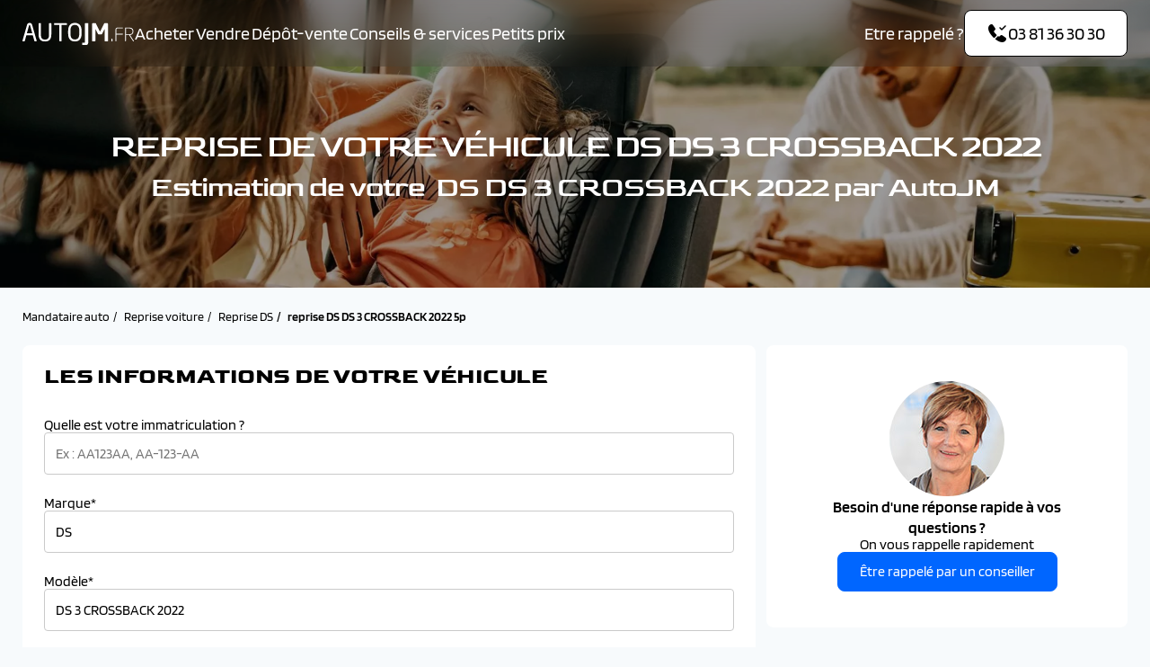

--- FILE ---
content_type: text/html; charset=UTF-8
request_url: https://www.autojm.fr/reprise-gamme/ds-ds-3-crossback-2022-5p
body_size: 7359
content:
<!DOCTYPE html>
<html lang="fr">
	<head>
		<meta charset="UTF-8">
		<meta name="viewport" content="width=device-width, initial-scale=1.0">
		<meta name="google-site-verification" content="5fBiE6B2gqSGZRn8U0VlOkM7oMJmG36siWosfI5FqGM"/>
		<meta name="facebook-domain-verification" content="2rwzgyswnlpu1qaqs2nueou38i2k4t"/>
		<title>
																						Reprise DS DS 3 CROSSBACK 2022 5p : Rachat DS 3 CROSSBACK 2022 d&#039;occasion | AutoJM
									</title>
					<meta name="page-category" content="Reprise"/>
		
									<meta name="description" content="Reprise de votre DS DS 3 CROSSBACK 2022 5p  d&#039;occasion avec le mandataire AutoJM ✔️ Rachat DS 3 CROSSBACK 2022✔️ Garantie Constructeur ✔️ Jusqu&#039;à 36 mois d&#039;extension de garantie."/>
														<meta name="keywords" content=""/>
																		<link rel="canonical" href="https://www.autojm.fr/reprise-gamme/ds-ds-3-crossback-2022-5p"/>
							
	<script nonce="m+M0f4GaPb5j++GG0QEh6g==">
		window.dataLayer = window.dataLayer || [];
		window.dataLayer.push({'gtm.start': new Date().getTime(), event: 'gtm.js'});
	</script>
	<script type="text/javascript" src="https://djkpzr.autojm.fr/csslarhv.js" async nonce="m+M0f4GaPb5j++GG0QEh6g=="></script>
					<link rel="stylesheet" href="/build/base-2024.80eb1eb4.css">
							<link rel="stylesheet" href="/build/reprise-2024.8f8a4740.css">
		</head>
	<body>
				<header class="header header-bg-transparent">
	<div class="wrapper">
		<div class="header__content">
			<div class="header__content-left">
				<a href="/" class="logo" aria-label="AutoJM"></a>
				<nav class="menu">
	<div class="menu_head">
		<div class="menu_head-title font_h1">Menu</div>
		<button class="menu_head-close" aria-label="Fermer"></button>
	</div>
	<div class="menu_action-back" style="display:none">
		<a>Retourner au menu principal</a>
	</div>
	<div class="menu_body">
											<ul	 class="menu__list">
																			
													

		<li	 class="js-triggermenuheader first menu__list__item wsm">						<p>
		<a href="/recherche" 	 class="">

									Acheter
	
					</a>
	</p>
														
	<ul 	 class="menu_level_1 submenu__list">
					<li class="submenu__list__item ">							<p>
		<a href="https://www.autojm.fr/location/recherche?sort=asc_loa&amp;search=&amp;financeable=1" 	 class="">

									Leasing
	
					</a>
	</p>
							</li>
					<li class="submenu__list__item wsm">							<p	 class="">
		<span>			Par catégorie
	</span>
	</p>
										
	<ul 	 class="row menu_level_2 submenu__list">
					<li class="submenu__list__item">							<p>
		<a href="/mandataire-carrosserie-citadine" 	>

									Citadine
	
					</a>
	</p>

			</li>
					<li class="submenu__list__item">							<p>
		<a href="/mandataire-carrosserie-berline" 	>

									Berline
	
					</a>
	</p>

			</li>
					<li class="submenu__list__item">							<p>
		<a href="/mandataire-carrosserie-break" 	>

									Break
	
					</a>
	</p>

			</li>
					<li class="submenu__list__item">							<p>
		<a href="/mandataire-carrosserie-crossover-suv" 	>

									Crossover / SUV
	
					</a>
	</p>

			</li>
					<li class="submenu__list__item">							<p>
		<a href="/mandataire-carrosserie-utilitaire" 	>

									Utilitaire
	
					</a>
	</p>

			</li>
					<li class="submenu__list__item">							<p>
		<a href="/mandataire-carrosserie-combi" 	>

									Combi
	
					</a>
	</p>

			</li>
			</ul>

							</li>
					<li class="submenu__list__item wsm">							<p	 class="">
		<span>			Par marque
	</span>
	</p>
										
	<ul 	 class="brand  menu_level_2 submenu__list">
					<li class="submenu__list__item">							<p>
		<a href="/mandataire-voitures-neuves-peugeot" 	 class="item">

									PEUGEOT
	
					</a>
	</p>

			</li>
					<li class="submenu__list__item">							<p>
		<a href="/mandataire-voitures-neuves-renault" 	 class="item">

									RENAULT
	
					</a>
	</p>

			</li>
					<li class="submenu__list__item">							<p>
		<a href="/mandataire-voitures-neuves-citroen" 	 class="item">

									CITROEN
	
					</a>
	</p>

			</li>
					<li class="submenu__list__item">							<p>
		<a href="/mandataire-voitures-neuves-alfa-romeo" 	 class="item">

									ALFA ROMEO
	
					</a>
	</p>

			</li>
					<li class="submenu__list__item">							<p>
		<a href="/mandataire-voitures-neuves-audi" 	 class="item">

									AUDI
	
					</a>
	</p>

			</li>
					<li class="submenu__list__item">							<p>
		<a href="/mandataire-voitures-neuves-ds" 	 class="item">

									DS
	
					</a>
	</p>

			</li>
					<li class="submenu__list__item">							<p>
		<a href="/mandataire-voitures-neuves-fiat" 	 class="item">

									FIAT
	
					</a>
	</p>

			</li>
					<li class="submenu__list__item">							<p>
		<a href="/mandataire-voitures-neuves-ford" 	 class="item">

									FORD
	
					</a>
	</p>

			</li>
					<li class="submenu__list__item">							<p>
		<a href="/mandataire-voitures-neuves-hyundai" 	 class="item">

									HYUNDAI
	
					</a>
	</p>

			</li>
					<li class="submenu__list__item">							<p>
		<a href="/mandataire-voitures-neuves-kia" 	 class="item">

									KIA
	
					</a>
	</p>

			</li>
					<li class="submenu__list__item">							<p>
		<a href="/mandataire-voitures-neuves-opel" 	 class="item">

									OPEL
	
					</a>
	</p>

			</li>
					<li class="submenu__list__item">							<p>
		<a href="/mandataire-voitures-neuves-nissan" 	 class="item">

									NISSAN
	
					</a>
	</p>

			</li>
					<li class="submenu__list__item">							<p>
		<a href="/mandataire-voitures-neuves-volkswagen" 	 class="item">

									VOLKSWAGEN
	
					</a>
	</p>

			</li>
					<li class="submenu__list__item">							<p>
		<a href="/mandataire-voitures-neuves-volvo" 	 class="item">

									VOLVO
	
					</a>
	</p>

			</li>
					<li class="submenu__list__item">							<p>
		<a href="/mandataire-voitures-neuves-bmw" 	 class="item">

									BMW
	
					</a>
	</p>

			</li>
					<li class="submenu__list__item">							<p>
		<a href="/mandataire-voitures-neuves-skoda" 	 class="item">

									SKODA
	
					</a>
	</p>

			</li>
					<li class="submenu__list__item">							<p>
		<a href="/mandataire-voitures-neuves-cupra" 	 class="item">

									CUPRA
	
					</a>
	</p>

			</li>
			</ul>

							</li>
			</ul>

					</li>
	

											
								

		<li	 class=" menu__list__item">						<p>
		<a href="/reprise-auto" 	 class="">

									Vendre
	
					</a>
	</p>
														
					</li>
	

											
								

		<li	 class=" menu__list__item">						<p>
		<a href="/depot-vente" 	 class="">

									Dépôt-vente
	
					</a>
	</p>
														
					</li>
	

											
													

		<li	 class=" menu__list__item wsm">						<p>
		<a href="/services" 	 class="">

									Conseils &amp; services
	
					</a>
	</p>
														
	<ul 	 class="notWsm  menu_level_1 submenu__list">
					<li class="submenu__list__item ">							<p>
		<a href="/services" 	 class="">

									Services
	
					</a>
	</p>
							</li>
					<li class="submenu__list__item ">							<p>
		<a href="/articles-conseils" 	 class="">

									Conseils
	
					</a>
	</p>
							</li>
					<li class="submenu__list__item ">							<p>
		<a href="https://www.autojm.fr/blog" 	 class="" target="_blank">

									Actualités auto
	
					</a>
	</p>
							</li>
			</ul>

					</li>
	

											
								

		<li	 class="last menu__list__item">						<p>
		<a href="/petit-prix" 	 class="">

									Petits prix
	
					</a>
	</p>
														
					</li>
	

						
		</ul>
	
		<ul class="menu_ask-us">
			<li class="ask-us__text">Une question ?</li>
			<li class="ask-us__cta">
				<a href="tel:+33381363030" class="btn btn-blue call-cta">
					<i class="icon icon-size-24 icon-call-received"></i>
					<i class="icon icon-size-24 icon-call-received-white"></i>
					03&nbsp;81&nbsp;36&nbsp;30&nbsp;30
				</a>
			</li>
		</ul>
	</div>
</nav>
			</div>
			<div class="header__content-icons">
				<div class="header__content-left__mobile">
					<a href="tel:+33381363030" class="call-cta">
						<i class="icon icon-size-24 icon-call-received"></i>
					</a>
				</div>
				<div class="header__content-right">
					<ul class="ask-us">
						<li class="ask-us__text" data-toggle="modal" data-target="#modal-cb">Etre rappelé ?</li>
						<li class="ask-us__cta">
							<a class="btn header-action" data-toggle="modal" data-target="#modal-cb">
								<i class="icon icon-size-24 icon-call-received"></i>
								<i class="icon icon-size-24 icon-call-received-white"></i>
								03&nbsp;81&nbsp;36&nbsp;30&nbsp;30
							</a>
						</li>
					</ul>
					<button class="menu-button-container menu-cta">
						<div class="menu-button"></div>
					</label>
				</div>
			</div>
		</div>
	</div>
</header>
		
					<div class="banner-hero">
						
	<picture class="bg-img">
					<source srcset="https://medias.autojm.fr/media/cache/resolve/b/media/cms_page_responsive/0040/41/banner-autojm-2024-jpeg_bab387c58ff8478795b60b755d267140836c13f0.jpeg?p=banner_phone" media="(max-width: 576px)">
					<source srcset="https://medias.autojm.fr/media/cache/resolve/b/media/cms_page_responsive/0040/41/banner-autojm-2024-jpeg_bab387c58ff8478795b60b755d267140836c13f0.jpeg?p=banner_landscape_phone" media="(max-width: 768px)">
					<source srcset="https://medias.autojm.fr/media/cache/resolve/b/media/cms_page_responsive/0040/41/banner-autojm-2024-jpeg_bab387c58ff8478795b60b755d267140836c13f0.jpeg?p=banner_tablet" media="(max-width: 992px)">
					<source srcset="https://medias.autojm.fr/media/cache/resolve/b/media/cms_page_responsive/0040/41/banner-autojm-2024-jpeg_bab387c58ff8478795b60b755d267140836c13f0.jpeg?p=banner_small_desktop" media="(max-width: 1230px)">
					<source srcset="https://medias.autojm.fr/media/cache/resolve/b/media/cms_page_responsive/0040/41/banner-autojm-2024-jpeg_bab387c58ff8478795b60b755d267140836c13f0.jpeg?p=banner_desktop" media="(max-width: 1920px)">
		
				<img src="https://medias.autojm.fr/media/cache/resolve/b/media/cms_page_responsive/0040/41/banner-autojm-2024-jpeg_bab387c58ff8478795b60b755d267140836c13f0.jpeg?p=banner_desktop" alt="" fetchpriority=high>
	</picture>
				<div class="wrapper">
			<div class="banner-hero__content">
				<div class="banner-hero__content-titles color-white text-center">
											<h1><span class="banner_h1">Reprise de votre v&eacute;hicule&nbsp;DS&nbsp;DS 3 CROSSBACK 2022</span></h1>
									</div>

									<div class="banner-hero__content-tdescription color-white text-center">
						<h2><span class="banner_h2">Estimation de votre&nbsp;&nbsp;DS&nbsp;DS 3 CROSSBACK 2022 par AutoJM</span></h2>
					</div>
							</div>
		</div>
	</div>
	
			<div class="wrapper">
			
<ol class="breadcrumb" vocab="https://schema.org/" typeof="BreadcrumbList">
			<li property="itemListElement" typeof="ListItem">
			
							<a property="item" typeof="WebPage" href="/">
					<span property="name">Mandataire auto</span>
				</a>
						<meta property="position" content="1"/>
		</li>
			<li property="itemListElement" typeof="ListItem">
			
							<a property="item" typeof="WebPage" href="/reprise-auto">
					<span property="name">Reprise voiture</span>
				</a>
						<meta property="position" content="2"/>
		</li>
			<li property="itemListElement" typeof="ListItem">
										
							<a property="item" typeof="WebPage" href="/reprise-marque-ds">
					<span property="name">Reprise DS</span>
				</a>
						<meta property="position" content="3"/>
		</li>
			<li property="itemListElement" typeof="ListItem">
			
							<span property="item" typeof="WebPage">
					<span property="name">reprise DS DS 3 CROSSBACK 2022 5p</span>
				</span>
						<meta property="position" content="4"/>
		</li>
	</ol>

<div class="breadcrumb-mobile">
	<i class="icon icon-size-24 icon-arrow-square-left"></i>
	<a href="/reprise-marque-ds">Retourner à la page précédente</a>
</div>
		</div>
	
		<div class="wrapper">
		<div class="reprise-container">
			<div class="card-flex-24 reprise_iframe">
					<form name="reprise_step1_form" method="post" action="/reprise-gamme/ds-ds-3-crossback-2022-5p" class="reprise__form mt-4">
	
			<div>
	<p class="f-h3-b title">Les informations de votre véhicule</p>

	<div class="splide__track">
		<ul class="splide__list">
			<li class="form-step splide__slide" data-step="1">
				    <div class="form_group">
        <label for="reprise_step1_form_immatriculation">Quelle est votre immatriculation ?</label>
        <input type="text" id="reprise_step1_form_immatriculation" name="reprise_step1_form[immatriculation]" placeholder="Ex : AA123AA, AA-123-AA" class="field__text border" />
        
    </div>

				    <div class="form_group">
        <label for="reprise_step1_form_brand">Marque*</label>
        <input type="text" id="reprise_step1_form_brand" name="reprise_step1_form[brand]" placeholder="Ex: Renault" class="field__text border" value="DS" />
        
    </div>

				    <div class="form_group">
        <label for="reprise_step1_form_model">Modèle*</label>
        <input type="text" id="reprise_step1_form_model" name="reprise_step1_form[model]" placeholder="Ex: Scenic" class="field__text border" value="DS 3 CROSSBACK 2022" />
        
    </div>

			</li>

			<li class="form-step splide__slide" data-step="4">
				    <div class="form_group">
        <label for="reprise_step1_form_firstRegistration" class="required">1ère Immatriculation*</label>
        <input type="text" id="reprise_step1_form_firstRegistration" name="reprise_step1_form[firstRegistration]" required="required" class="field__text border js-mask-registration" placeholder="mm/aaaa" />
        
    </div>

			</li>

			<li class="form-step splide__slide" data-step="7">
				    <div class="form_group">
        <label for="reprise_step1_form_kilometers" class="required">Kilométrage*</label>
        <input type="number" id="reprise_step1_form_kilometers" name="reprise_step1_form[kilometers]" required="required" placeholder="Ex: 85000" class="field__text border" />
        
    </div>

			</li>

			<li class="form-step splide__slide" data-step="2">
				    <div class="form_group">
        <label for="reprise_step1_form_finition">Finition</label>
        <input type="text" id="reprise_step1_form_finition" name="reprise_step1_form[finition]" placeholder="Ex: Active, Intens" class="field__text border" />
        
    </div>

			</li>

			<li class="form-step splide__slide" data-step="3">
				    <div class="form_group">
        <label for="reprise_step1_form_motorization" class="required">Motorisation*</label>
        <input type="text" id="reprise_step1_form_motorization" name="reprise_step1_form[motorization]" required="required" placeholder="Ex: 1.4l dci 110" class="field__text border" />
        
    </div>

			</li>

			<li class="form-step splide__slide" data-step="5">
				    <div class="form_group">
        <label for="reprise_step1_form_energy" class="required">Carburant*</label>
        <select id="reprise_step1_form_energy" name="reprise_step1_form[energy]" required="required" class="field__text border"><option value="" selected="selected">Sélectionner</option><option value="Essence">Essence</option><option value="Diesel">Diesel</option><option value="Electrique">Electrique</option><option value="Hybride">Hybride</option><option value="Autre">Autre</option></select>
        
    </div>

			</li>

			<li class="form-step splide__slide" data-step="6">
				    <div class="form_group">
        <label for="reprise_step1_form_transmission" class="required">Boîte de vitesse*</label>
        <select id="reprise_step1_form_transmission" name="reprise_step1_form[transmission]" required="required" class="field__text border"><option value="" selected="selected">Sélectionner</option><option value="Automatique">Automatique</option><option value="Manuelle">Manuelle</option></select>
        
    </div>

			</li>

			<li class="form-step splide__slide" data-step="6">
				    <div class="form_group">
        <label for="reprise_step1_form_color" class="required">Couleur*</label>
        <select id="reprise_step1_form_color" name="reprise_step1_form[color]" required="required" class="field__text border"><option value="" selected="selected">Sélectionner</option><option value="noir">Noir</option><option value="rouge">Rouge</option><option value="gris">Gris</option><option value="blanc">Blanc</option><option value="bleu">Bleu</option><option value="beige">Beige</option><option value="violet">Violet</option><option value="vert">Vert</option><option value="jaune">Jaune</option><option value="orange">Orange</option><option value="autre">Autre couleur</option></select>
        
    </div>

			</li>
		</ul>

		<p class="notice">
			*Champs obligatoires
		</p>
	</div>
</div>
	
	<div class="form-step__cta">
			<button type="submit"  class="btn btn-text"  name="flow_reprise_transition"  value="reset"  formnovalidate="formnovalidate" >Recommencer</button>
	<button type="submit"  class="btn btn-blue"  value="next" >Suivant</button>
	</div>

	<input type="hidden" id="reprise_step1_form_flow_reprise_instance" name="flow_reprise_instance" value="yat59L06Ve" /><input type="hidden" id="reprise_step1_form_flow_reprise_step" name="flow_reprise_step" value="1" /><input type="hidden" id="reprise_step1_form_source" name="reprise_step1_form[source]" class="order-source" /><input type="hidden" id="reprise_step1_form_gclid" name="reprise_step1_form[gclid]" class="order-gclid" />
	</form>
			</div>
			<div class="card contact-expert ">
	<div class="contact-expert_img">
		<img src="/build/images/commercial2.jpg" alt="">
	</div>
	<div class="contact-expert_container">
		<div class="contact-expert_text">
			<p class="blinker_large-bold">Besoin d'une réponse rapide à vos questions ?</p>
			<p class="blinker_medium-reg">On vous rappelle rapidement</p>
		</div>
		<button type="button" data-toggle="modal" data-target="#modal-cb" class="btn btn-blue conex-cta-btn">
			Être rappelé par un conseiller
		</button>
	</div>
</div>
		</div>
	</div>

			<div class="wrapper">
			<div class="pros">
			<div class="pros__content wrapper">
		<div class="reinsurance"><i class="icon icon-size-24 icon-heart-tick"></i>
<div><strong>Clients satisfaits :</strong><br />
<a href="https://www.societe-des-avis-garantis.fr/autojm/" style="text-decoration: none;" target="_blank">8.9/10 sur avis garantis<br />
<span style="color:#f1c40f;">★ ★ ★ ★ ☆</span></a></div>
</div>

<div class="reinsurance"><i class="icon icon-size-24 icon-routing"></i>

<div><strong>Anciennet&eacute; </strong>:<br />
D&eacute;j&agrave; 50 ans &agrave; vos c&ocirc;t&eacute;s!<br />
🏆</div>
</div>

<div class="reinsurance d-none d-xl-block"><i class="icon icon-size-24 icon-verify"></i>

<div><strong>Clients livr&eacute;s :</strong><br />
Plus de 100 000 clients satisfaits</div>
</div>

<div class="reinsurance d-none d-xl-block"><i class="icon icon-size-24 icon-medal"></i>

<div><strong>R&eacute;compense </strong>:<br />
Meilleur distributeur auto 2025</div>
</div>
	</div>
</div>

							<div class="content_area">
					<h2><br />
<span class="article-subtitle">Votre reprise DS 3 CROSSBACK 2022 PAR &nbsp;mandataire auto</span></h2>

<p><br />
Pour la reprise de votre ancien v&eacute;hicule DS 3 CROSSBACK 2022, vous pouvez faire appel &agrave; AutoJM. Pour votre reprise&nbsp; DS 3 CROSSBACK 2022,, vous pouvez faire une estimation &agrave; distance en remplissant le formulaire de la page Reprise de notre site internet www.autojm.fr, ou vous pouvez venir &agrave; l&rsquo;accueil de l&rsquo;un de nos points de vente pour demander une estimation en direct de votre voiture (sur rendez-vous). Nous pouvons proc&eacute;der au contr&ocirc;le de votre v&eacute;hicule DS 3 CROSSBACK 2022, pour vous proposer un prix de reprise tenant compte de l&rsquo;&eacute;tat de votre voiture au moment du contr&ocirc;le.</p>				</div>
			
												
<section class="section meshing">
	<div class="section__title text-center "> 
							Reprise par modèle
					</div>

	
	<div class="section__content"> 
							<div class="brands__list">
													<a class="btn btn-white" href="/reprise-gamme/ds-ds-3-cabrio-3p">Reprise DS DS 3 CABRIO 3p</a>
													<a class="btn btn-white" href="/reprise-gamme/ds-ds-3-3p">Reprise DS DS 3 3p</a>
													<a class="btn btn-white" href="/reprise-gamme/ds-ds-4-crossback-5p">Reprise DS DS 4 CROSSBACK 5p</a>
													<a class="btn btn-white" href="/reprise-gamme/ds-ds-4-5p">Reprise DS DS 4 5p</a>
													<a class="btn btn-white" href="/reprise-gamme/ds-ds-5-5p">Reprise DS DS 5 5p</a>
													<a class="btn btn-white" href="/reprise-gamme/ds-ds-7-crossback-5p">Reprise DS DS 7 CROSSBACK</a>
													<a class="btn btn-white" href="/reprise-gamme/ds-ds-3-crossback-5p">Reprise DS DS 3 CROSSBACK 5p</a>
													<a class="btn btn-white" href="/reprise-gamme/ds-ds-9-5p">Reprise DS DS 9</a>
													<a class="btn btn-white" href="/reprise-gamme/ds-nouvelle-ds-4-2021-5p">Reprise DS DS 4</a>
													<a class="btn btn-white" href="/reprise-gamme/ds-ds-3-crossback-2022-5p">Reprise DS DS 3 CROSSBACK 2022 5p</a>
													<a class="btn btn-white" href="/reprise-gamme/ds-nouvelle-ds7-5p">Reprise DS DS 7</a>
													<a class="btn btn-white" href="/reprise-gamme/ds-ds-3-5p">Reprise DS DS 3</a>
													<a class="btn btn-white" href="/reprise-gamme/ds-ds3-crossback">Reprise DS DS3 CROSSBACK</a>
													<a class="btn btn-white" href="/reprise-gamme/ds-ds7-crossback">Reprise DS DS7 CROSSBACK</a>
													<a class="btn btn-white" href="/reprise-gamme/ds-ds4">Reprise DS DS4</a>
													<a class="btn btn-white" href="/reprise-gamme/ds-ds3">Reprise DS DS3</a>
													<a class="btn btn-white" href="/reprise-gamme/ds-ds-ds-4-opera-e-tense-225">Reprise DS DS DS 4 OPERA E-TENSE 225</a>
													<a class="btn btn-white" href="/reprise-gamme/ds-ds-ds-4-bastille-1-2-puretech-130-automatique">Reprise DS DS DS 4 BASTILLE 1.2 PURETECH 130 AUTOMATIQUE</a>
													<a class="btn btn-white" href="/reprise-gamme/ds-ds-ds-4-bastille-1-5-blue-hdi-130-automatique">Reprise DS DS DS 4 BASTILLE 1.5 BLUE HDI 130 AUTOMATIQUE</a>
													<a class="btn btn-white" href="/reprise-gamme/ds-ds-ds-4-bastille-e-tense-225">Reprise DS DS DS 4 BASTILLE E-TENSE 225</a>
													<a class="btn btn-white" href="/reprise-gamme/ds-ds-ds-4-performance-line-1-2-puretech-130-automatique">Reprise DS DS DS 4 PERFORMANCE LINE 1.2 PURETECH 130 AUTOMATIQUE</a>
													<a class="btn btn-white" href="/reprise-gamme/ds-ds-ds-4-performance-line-1-5-blue-hdi-130-automatique">Reprise DS DS DS 4 PERFORMANCE LINE 1.5 BLUE HDI 130 AUTOMATIQUE</a>
													<a class="btn btn-white" href="/reprise-gamme/ds-ds-ds-4-performance-line-e-tense-225">Reprise DS DS DS 4 PERFORMANCE LINE E-TENSE 225</a>
													<a class="btn btn-white" href="/reprise-gamme/ds-ds-ds-4-rivoli-1-2-puretech-130-automatique">Reprise DS DS DS 4 RIVOLI 1.2 PURETECH 130 AUTOMATIQUE</a>
													<a class="btn btn-white" href="/reprise-gamme/ds-ds-ds-4-rivoli-1-5-blue-hdi-130-automatique">Reprise DS DS DS 4 RIVOLI 1.5 BLUE HDI 130 AUTOMATIQUE</a>
													<a class="btn btn-white" href="/reprise-gamme/ds-ds-ds-4-rivoli-e-tense-225">Reprise DS DS DS 4 RIVOLI E-TENSE 225</a>
													<a class="btn btn-white" href="/reprise-gamme/ds-ds-ds-4-opera-1-2-puretech-130-automatique">Reprise DS DS DS 4 OPERA 1.2 PURETECH 130 AUTOMATIQUE</a>
													<a class="btn btn-white" href="/reprise-gamme/ds-ds-ds-4-opera-1-5-blue-hdi-130-automatique">Reprise DS DS DS 4 OPERA 1.5 BLUE HDI 130 AUTOMATIQUE</a>
													<a class="btn btn-white" href="/reprise-gamme/ds-ds-ds-7-bastille-blue-hdi-130-automatique">Reprise DS DS DS 7 BASTILLE BLUE HDI 130 AUTOMATIQUE</a>
													<a class="btn btn-white" href="/reprise-gamme/ds-ds-ds-7-bastille-e-tense-225">Reprise DS DS DS 7 BASTILLE E-TENSE 225</a>
													<a class="btn btn-white" href="/reprise-gamme/ds-ds-ds-7-bastille-e-tense-300">Reprise DS DS DS 7 BASTILLE E-TENSE 300</a>
													<a class="btn btn-white" href="/reprise-gamme/ds-ds-ds-7-performance-line-blue-hdi-130-automatique">Reprise DS DS DS 7 PERFORMANCE LINE BLUE HDI 130 AUTOMATIQUE</a>
													<a class="btn btn-white" href="/reprise-gamme/ds-ds-ds-7-performance-line-e-tense-225">Reprise DS DS DS 7 PERFORMANCE LINE E-TENSE 225</a>
													<a class="btn btn-white" href="/reprise-gamme/ds-ds-ds-7-performance-line-e-tense-300">Reprise DS DS DS 7 PERFORMANCE LINE E-TENSE 300</a>
													<a class="btn btn-white" href="/reprise-gamme/ds-ds-ds-7-performance-line-blue-hdi-130-automatique-1">Reprise DS DS DS 7 PERFORMANCE LINE + BLUE HDI 130 AUTOMATIQUE</a>
													<a class="btn btn-white" href="/reprise-gamme/ds-ds-ds-7-performance-line-e-tense-225-4x2">Reprise DS DS DS 7 PERFORMANCE LINE + E-TENSE 225 4X2</a>
													<a class="btn btn-white" href="/reprise-gamme/ds-ds-ds-7-performance-line-e-tense-300-4x4">Reprise DS DS DS 7 PERFORMANCE LINE + E-TENSE 300 4X4</a>
													<a class="btn btn-white" href="/reprise-gamme/ds-ds-ds-7-rivoli-blue-hdi-130-automatique">Reprise DS DS DS 7 RIVOLI BLUE HDI 130 AUTOMATIQUE</a>
													<a class="btn btn-white" href="/reprise-gamme/ds-ds-ds-7-rivoli-e-tense-225">Reprise DS DS DS 7 RIVOLI E-TENSE 225</a>
													<a class="btn btn-white" href="/reprise-gamme/ds-ds-ds-7-rivoli-e-tense-300-4x4">Reprise DS DS DS 7 RIVOLI E-TENSE 300 4X4</a>
													<a class="btn btn-white" href="/reprise-gamme/ds-ds-ds-7-opera-blue-hdi-130-automatique">Reprise DS DS DS 7 OPERA BLUE HDI 130 AUTOMATIQUE</a>
													<a class="btn btn-white" href="/reprise-gamme/ds-ds-ds-7-opera-e-tense-225-4x2">Reprise DS DS DS 7 OPERA E-TENSE 225 4X2</a>
													<a class="btn btn-white" href="/reprise-gamme/ds-ds-ds-7-opera-e-tense-300-4x4">Reprise DS DS DS 7 OPERA E-TENSE 300 4X4</a>
													<a class="btn btn-white" href="/reprise-gamme/ds-ds-ds-3-bastille-puretech-100-manuel">Reprise DS DS DS 3 BASTILLE PURETECH 100 MANUEL</a>
													<a class="btn btn-white" href="/reprise-gamme/ds-ds-ds-3-bastille-puretech-130-automatique">Reprise DS DS DS 3 BASTILLE PURETECH 130 AUTOMATIQUE</a>
													<a class="btn btn-white" href="/reprise-gamme/ds-ds-ds-3-performance-line-puretech-100-manuel">Reprise DS DS DS 3 PERFORMANCE LINE PURETECH 100 MANUEL</a>
													<a class="btn btn-white" href="/reprise-gamme/ds-ds-ds-3-performance-line-puretech-130-automatique">Reprise DS DS DS 3 PERFORMANCE LINE PURETECH 130 AUTOMATIQUE</a>
													<a class="btn btn-white" href="/reprise-gamme/ds-ds-ds-3-opera-puretech-130-automatique">Reprise DS DS DS 3 OPERA PURETECH 130 AUTOMATIQUE</a>
													<a class="btn btn-white" href="/reprise-gamme/ds-ds-ds-3-esprit-de-voyage-puretech-130-automatique">Reprise DS DS DS 3 ESPRIT DE VOYAGE PURETECH 130 AUTOMATIQUE</a>
													<a class="btn btn-white" href="/reprise-gamme/ds-ds-ds-9-rivoli-e-tense-250">Reprise DS DS DS 9 RIVOLI + E-TENSE 250</a>
													<a class="btn btn-white" href="/reprise-gamme/ds-ds-ds-9-rivoli-e-tense-4x4-360">Reprise DS DS DS 9 RIVOLI + E-TENSE 4X4 360</a>
													<a class="btn btn-white" href="/reprise-gamme/ds-ds-ds-9-opera-e-tense-4x4-360">Reprise DS DS DS 9 OPERA E-TENSE 4X4 360</a>
													<a class="btn btn-white" href="/reprise-gamme/ds-ds-ds-9-opera-e-tense-250">Reprise DS DS DS 9 OPERA E-TENSE 250</a>
													<a class="btn btn-white" href="/reprise-gamme/ds-ds-ds-4-performance-line-1-5-blue-hdi-130-automatique-1">Reprise DS DS DS 4 PERFORMANCE LINE + 1.5 BLUE HDI 130 AUTOMATIQUE</a>
													<a class="btn btn-white" href="/reprise-gamme/ds-ds-ds-7-la-premiere-e-tense-360">Reprise DS DS DS 7 LA PREMIERE E-TENSE 360</a>
													<a class="btn btn-white" href="/reprise-gamme/ds-ds-ds-4-cross-trocadero-1-5-blue-hdi-130-automatique">Reprise DS DS DS 4 CROSS TROCADERO 1.5 BLUE HDI 130 AUTOMATIQUE</a>
													<a class="btn btn-white" href="/reprise-gamme/ds-ds-ds-4-esprit-de-voyage-1-2-puretech-130-automatique">Reprise DS DS DS 4 ESPRIT DE VOYAGE 1.2 PURETECH 130 AUTOMATIQUE</a>
													<a class="btn btn-white" href="/reprise-gamme/ds-ds-3-crossback">Reprise DS DS 3 CROSSBACK</a>
													<a class="btn btn-white" href="/reprise-gamme/ds-ds-3-2024">Reprise DS DS 3 (2025)</a>
													<a class="btn btn-white" href="/reprise-gamme/ds-ds-4-2024">Reprise DS DS 4 (2025)</a>
													<a class="btn btn-white" href="/reprise-gamme/ds-ds-7-2024">Reprise DS DS 7 (2025)</a>
													<a class="btn btn-white" href="/reprise-gamme/ds-ds-3-crossback-electrique">Reprise DS DS 3 CROSSBACK ELECTRIQUE</a>
													<a class="btn btn-white" href="/reprise-gamme/ds-ndeg4">Reprise DS N°4</a>
											</div>
					</div>

	</section>
			
			
		</div>
	
		<footer class="footer">
	<div class="wrapper">
		<div class="footer__content">
			<div class="footer__content-logo">
				<a href="/" class="logo">autojm.fr</a>
			</div>

			<div class="footer__content-contained">
				<div class="footer__content-contained-nl">
					<div class="footer__content-contained__head goldman_large-bold text-center">
						Vous souhaitez suivre AutoJM.fr ?
						<div class="blinker_medium-reg">Inscrivez-vous à notre newsletter</div>
					</div>
					<div class="footer__content-contained__body">
						<form action="/api/newsletter/create" method="post" class="js-api-form newsletter-form">
							<div class="formy">
								<input type="email" name="email" id="" placeholder="Entrez votre e-mail" aria-label="Entrez votre e-mail">
								<button type="submit" class="btn btn-blue">Envoyer</button>
							</div>
							<div class="response-api"></div>
						</form>
					</div>
				</div>
				<div class="footer__content-contained-nav">
					<div class="footer__content-contained__head goldman_large-bold text-center">
						Voir également
					</div>
					<div class="footer__content-contained__body">
						<nav class="menu_footer" aria-labelledby="menu_footer">
														        <ul>
            
                <li class="first">        <a href="https://www.autojm.fr/questions-reponses/generales" class="">FAQ - Questions/réponses</a>        
    </li>

    
                <li class="">        <a href="/livraison-de-mon-vehicule" class="">Livraison à domicile en France</a>        
    </li>

    
                <li class="">        <a href="/manuel-utilisation" class="">Guide d&#039;utilisation</a>        
    </li>

    
                <li class="">        <a href="/mandataire-auto-france" class="">Mandataire auto France</a>        
    </li>

    
                <li class="">        <a href="/destockage-dispo" class="">Destockage voiture neuve</a>        
    </li>

    
                <li class="">        <a href="/parrainage" class="">Devenez ambassadeur AutoJM !</a>        
    </li>

    
                <li class="">        <a href="/presse" class="">AutoJM dans la presse</a>        
    </li>

    
                <li class="">        <a href="/mandataire-voitures-occasion" class="">Véhicules d&#039;occasion</a>        
    </li>

    
                <li class="">        <a href="/vehicules-hybrides-et-electriques" class="">Voitures propres</a>        
    </li>

    
                <li class="">        <a href="/reparation-auto" class="">Garage auto Belfort</a>        
    </li>

    
                <li class="">        <a href="/occasions-selection-qualite" class="">🚗Occasions sélection qualité</a>        
    </li>

    
                <li class="">        <a href="/petit-prix" class="">Petits prix</a>        
    </li>

    
                <li class="">        <a href="https://www.autojm.fr/seniors" class="">Voitures pour séniors</a>        
    </li>

    
                <li class="">        <a href="https://www.autojm.fr/loi-montagne#Loi Montagne" class="">Loi Montagne</a>        
    </li>

    
                <li class="">        <a href="/mandataire-vs-concessionnaire" class="">Mandataire Vs concessionnaire</a>        
    </li>

    
                <li class="last">        <a href="/van-amenage" class="">Vans à aménager</a>        
    </li>


    </ul>

						</nav>
					</div>
				</div>
				<div class="footer__content-contained-rs">
					<div class="footer__content-contained__head goldman_large-bold text-center">
						Suivez-nous
					</div>
					<div class="footer__content-contained__body">
						<ul class="footer__content-contained-rs__list">
															<li class="rs__list-item">
									<a rel="noopener nofollow" href="https://www.facebook.com/AutoJm90/" target="_blank" aria-label="Facebook">
										<i class="icon icon-size-24 icon-facebook"></i>
									</a>
								</li>
															<li class="rs__list-item">
									<a rel="noopener nofollow" href="https://www.youtube.com/user/AutomobilesJM" target="_blank" aria-label="Youtube">
										<i class="icon icon-size-24 icon-youtube"></i>
									</a>
								</li>
															<li class="rs__list-item">
									<a rel="noopener nofollow" href="https://www.instagram.com/autojm/" target="_blank" aria-label="Instagram">
										<i class="icon icon-size-24 icon-instagram"></i>
									</a>
								</li>
															<li class="rs__list-item">
									<a rel="noopener nofollow" href="https://www.linkedin.com/company/autojm" target="_blank" aria-label="linkedin">
										<i class="icon icon-size-24 icon-linkedin"></i>
									</a>
								</li>
													</ul>
						<div class="footer__content-contained-rs__address">
							<address>AutoJM not&eacute; 8.9/10&nbsp;<span style="color:#f1c40f;"> ★ ★ ★ ★ ☆</span>
<p><strong>Si&egrave;ge social :</strong><br />
271 rue de la Basini&egrave;re 90120 MORVILLARS<br />
03 81 36 30 30</p></address>
						</div>
					</div>
				</div>
			</div>

			<div class="footer__content-legal">
				<p class="blinker_small-reg">© 2026 AUTOJM SAS Tous droits réservés SAS au capital de 1 712 080€</p>
				<ul class="footer__content-legal__list blinker_small-reg">
					<li>
						<a href="/mentions-legales">Mentions légales & cookies</a>
					</li>
					<li>
						<a href="/conditions-generales">Conditions générales de vente</a>
					</li>
				</ul>
			</div>
		</div>
	</div>
</footer>
		<div class="modal" id="modal-cb">
	<div class="modal-dialog" >
					<button type="button" class="btn-close" data-dismiss="modal" aria-label="Fermer"></button>
		
					<div class="modal-header">
				<h5 class="title f-h3-b f-lg-h2 text-center">Un conseiller<br />vous rappelle</h5>
			</div>
		
		<div class="modal-body">
					<form action="/api/callback" method="post" class="js-api-form formy-mody callback-form form-validation">
			<input type="tel" name="tel" id="" autofocus data-pristine-tel placeholder="Ex : 06 07 08 09 10" aria-label="Entrez votre numéro de téléphone">
			<input type="hidden" name="url" value="https://www.autojm.fr/reprise-gamme/ds-ds-3-crossback-2022-5p">
			<div class="form-footer">
				<button type="button" class="btn btn-black bold" data-dismiss="modal" aria-label="Fermer">Fermer</button>
				<button type="submit" class="btn btn-blue" data-dismiss="modal" aria-label="Être rappelé">Être rappelé</button>
			</div>
		</form>
			</div>

					<div class="modal-footer">
							</div>
				</div>
	</div>

						
	<script type="application/ld+json">
		{
		  "@context": "http://schema.org/",
		  "@type": "CreativeWorkSeries",
		  "name": "AutoJM",
		  "aggregateRating": {
		    "@type": "AggregateRating",
		    "ratingValue": "4.44",
		    "ratingCount": "1795",
		    "bestRating": "5"
		  }
		}
	</script>

					<script src="/build/runtime.790766ce.js" defer="defer" nonce="m+M0f4GaPb5j++GG0QEh6g=="></script>
					<script src="/build/3.46c4239d.js" defer="defer" nonce="m+M0f4GaPb5j++GG0QEh6g=="></script>
					<script src="/build/79.01ee08e0.js" defer="defer" nonce="m+M0f4GaPb5j++GG0QEh6g=="></script>
					<script src="/build/base-2024.42b97bd5.js" defer="defer" nonce="m+M0f4GaPb5j++GG0QEh6g=="></script>
							<script src="/build/874.7d26c156.js" defer nonce="m+M0f4GaPb5j++GG0QEh6g=="></script>
			<script src="/build/reprise-2024.7519e033.js" defer nonce="m+M0f4GaPb5j++GG0QEh6g=="></script>
	
					<script src="/build/analytics.5ea61e93.js" defer="defer" nonce="m+M0f4GaPb5j++GG0QEh6g=="></script>
			<script defer src="https://static.cloudflareinsights.com/beacon.min.js/vcd15cbe7772f49c399c6a5babf22c1241717689176015" integrity="sha512-ZpsOmlRQV6y907TI0dKBHq9Md29nnaEIPlkf84rnaERnq6zvWvPUqr2ft8M1aS28oN72PdrCzSjY4U6VaAw1EQ==" data-cf-beacon='{"version":"2024.11.0","token":"409a2c88bd064f0dab75d1458a597bf8","server_timing":{"name":{"cfCacheStatus":true,"cfEdge":true,"cfExtPri":true,"cfL4":true,"cfOrigin":true,"cfSpeedBrain":true},"location_startswith":null}}' crossorigin="anonymous"></script>
</body>
</html></head></html>


--- FILE ---
content_type: text/javascript
request_url: https://djkpzr.autojm.fr/csslarhv.js
body_size: 2157
content:
try{(function(){var i=function(){function u(n,s=0){try{var e=_.document,t=!!_.frames[n];if(!t)if(e.body){var f=e.createElement("iframe");f.style.cssText="display:none",f.name=n,e.body.appendChild(f)}else 2e3>s&&setTimeout(function(){u(n,s+1)},5);return!t}catch(g){return!1}}function w(n){var s,e=_;try{for(;e&&e!==_.top;){if(e.frames[n]){s=e;break}if(!e.parent||e.parent===e)break;e=e.parent}}catch(t){}return s}function M(){try{const g=this&&this.sourceAPI||"__sdcmpapi";for(var n=_.gdprApplies,s=(_.ABconsentCMP||{}).consentModeFromTcf||!1,e=arguments.length,t=Array(e),f=0;e>f;f++)t[f]=arguments[f];if(!t.length)return g==="__tcfapi"?A:p;if(t[0]==="setGdprApplies")t.length>3&&Number(t[1])===2&&typeof t[3]=="boolean"&&(_.gdprApplies=n=t[3],typeof t[2]=="function"&&t[2]({gdprApplies:n},!0));else if(t[0]==="ping"){if(typeof t[2]=="function"){const y={gdprApplies:n,cmpLoaded:!1,cmpStatus:"stub",apiVersion:"2.0"};s&&(y.enableAdvertiserConsentMode=!0),t[2](y,!0)}}else(g==="__tcfapi"?A:p).push(t)}catch(g){}}var a="__tcfapiLocator",T="__sdcmpapiLocator",A=[],p=[],_=window,r=w(a),l=w(T);try{r||u(a),l||u(T),_.__tcfapi||(_.__tcfapi=function(){return M.apply({sourceAPI:"__tcfapi"},arguments)}),_.__sdcmpapi||(_.__sdcmpapi=function(){return M.apply({sourceAPI:"__sdcmpapi"},arguments)}),_.addEventListener("message",function(n){try{var s=n&&n.data;if(!s)return;var e={};if(typeof s=="string")try{e=JSON.parse(s)}catch(y){return}else{if(typeof s!="object"||s.constructor!==Object)return;e=s}var t=e&&(e.__tcfapiCall||e.__sdcmpapiCall);if(!t)return;try{var f=e.__tcfapiCall?window.__tcfapi:window.__sdcmpapi,g=e.__tcfapiCall?"__tcfapiReturn":"__sdcmpapiReturn";f(t.command,t.version,function(y,E){var v={};v[g]={returnValue:y,success:E,callId:t.callId};const G=n.origin==="null"?"*":n.origin;n.source.postMessage(typeof s=="string"?JSON.stringify(v):v,G)},t.parameter)}catch(y){}}catch(y){}},!1)}catch(n){}};try{i(),module!==void 0&&typeof module=="object"&&typeof module.exports=="object"&&(module.exports=i)}catch(u){}})(),function(){window.ABconsentCMP=window.ABconsentCMP||{},window.ABconsentCMP.enableConsentMode=(window.ABconsentCMP.enableConsentMode||window.ABconsentCMP.enableConsentMode===void 0)&&!0,window.ABconsentCMP=window.ABconsentCMP||{};var i=window.ABconsentCMP;i.loaded=i.loaded||{},i.runOnce=i.runOnce||function(u,w){if(!i.loaded[u]){i.loaded[u]=!0;try{typeof w=="function"&&w(i)}catch(M){}}},i.runOnce("consentModeGtm",function(u){if(u.enableConsentMode)try{let A=function(){window[w].push(arguments)};var T=A,w=u.gtmDataLayerName||"dataLayer",M=u.consentModeFromTcf===!0;window[w]=window[w]||[],A("set","developer_id.dOWE1OT",!0);var a={analytics_storage:"denied",functionality_storage:"denied",security_storage:"denied",personalization_storage:"denied",wait_for_update:1e3};M||(a.ad_storage="denied",a.ad_user_data="denied",a.ad_personalization="denied"),A("consent","default",a)}catch(A){}}),i.runOnce("tcfUetq",function(){try{window.uetq=window.uetq||[],window.uetq.push("config","tcf",{enabled:!0})}catch(u){}})}()}catch(i){}(function(i,u,w,M,a,T,A,p,_,r,l){l&&(location.search.indexOf("gtm_debug")+1||location.hash.indexOf("gtm_debug")+1)&&(l=!1),(!r||r==="_")&&(r="sdGtmHelper"),window[r]=window[r]||{},window.ABconsentCMP=window.ABconsentCMP||{},window[r].adb=window[r].adb||!1,window[r].avoid_request_cookies=window[r].avoid_request_cookies||l,window[r].dataLayer=window[r].dataLayer||window.ABconsentCMP.gtmDataLayerName||p||"dataLayer",window.ABconsentCMP.gtmDataLayerName=p=window[r].dataLayer,window[p]=window[p]||[];function n(m,j,C,h,O){if(!m||!j||j!=="preload"&&j!=="script"){typeof h=="function"&&h();return}try{let d;j==="preload"?(d=document.createElement("link"),d.rel="preload",d.href=m,d.as="script"):j==="script"&&(d=document.createElement("script"),d.async=!0,d.src=m,typeof h=="function"&&(d.onerror=h),typeof C=="function"&&(d.onload=C)),O&&"crossOrigin"in d&&(d.crossOrigin="anonymous"),(document.head||document.getElementsByTagName("head")[0]).appendChild(d)}catch(d){typeof h=="function"&&h()}}function s(){if(_)try{let j={"gtm.start":new Date().getTime(),event:"gtm.js"};if(window[p].length>0){let I=function(o){if(typeof o!="string")return!1;try{let c=["sdh_UUID_ready",/^sirdata/,/^Optanon/,/^OneTrust/,/^didomi/,/^axeptio/];for(let b=0;b<c.length;b++){let x=c[b];if(x instanceof RegExp){if(x.test(o))return!0}else if(x===o)return!0}}catch(c){}return!1};var m=I;let C=!1,h=[],O=[],d=[],B=[];for(let o=0;o<window[p].length;o++){let c=window[p][o];if(c===null)B.push(c);else if(Object.prototype.toString.call(c)==="[object Object]")c.event?I(c.event)?O.push(c):c.event==="gtm.js"?(d.push(c),C=!0):B.push(c):h.push(c);else if(Object.prototype.toString.call(c)==="[object Arguments]"){let b=c[0]||"",x=c[1]||"";b==="consent"||b==="set"&&x.startsWith("developer_id")?x==="update"?O.push(c):h.push(c):b==="js"?(d.push(c),C=!0):B.push(c)}else B.push(c)}if(C||d.push(j),h.length||O.length||d.length||B.length){window[p].length=0;for(let o=0;o<h.length;o++)window[p].push(h[o]);for(let o=0;o<O.length;o++)window[p].push(O[o]);for(let o=0;o<d.length;o++)window[p].push(d[o]);for(let o=0;o<B.length;o++)window[p].push(B[o])}}else window[p].push(j)}catch(j){}}function e(){window[r].adb=!0,n(i+a,"script",null,null,l)}var t=!1;function f(){if(!t&&(t=!0,window[r].loaded=window[r].loaded||!1,!window[r].loaded)){if(window[r].loaded=!0,window[r].adb){if(!a)return;n(i+a,"script",null,null,l)}else{if(!w)return;n(i+w,"script",null,e,l)}s()}}var g=!1;function y(){g||(g=!0,u?window[r].adb?n(i+M,"script",f,f,l):n(i+u,"script",f,function(){window[r].adb=!0,n(i+M,"script",f,f,l)},l):f())}var E=!1;function v(){E||(E=!0,T?n(i+T,"script",y,y,l):y())}try{if(u&&n(i+u,"preload",null,null,l),w&&n(i+w,"preload",null,null,l),A){var G=setTimeout(v,50);n(i+A,"script",function(){clearTimeout(G),v()},function(){window[r].adb=!0,clearTimeout(G),v()},l)}else v()}catch(m){f()}})("https://djkpzr.autojm.fr","/hssildhl.js","/bjcohjtxu.js","/brscjm.js","/doumcu.js","","","dataLayer",!0,"_gxeflgz",!1);


--- FILE ---
content_type: application/javascript
request_url: https://www.autojm.fr/build/79.01ee08e0.js
body_size: 11412
content:
"use strict";(self.webpackChunk=self.webpackChunk||[]).push([[79],{4977:function(){},8680:function(e,t,n){function r(e){if(null==e)return window;if("[object Window]"!==e.toString()){var t=e.ownerDocument;return t&&t.defaultView||window}return e}function i(e){return e instanceof r(e).Element||e instanceof Element}function o(e){return e instanceof r(e).HTMLElement||e instanceof HTMLElement}function a(e){return"undefined"!=typeof ShadowRoot&&(e instanceof r(e).ShadowRoot||e instanceof ShadowRoot)}n.d(t,{ZP:function(){return pt}});var s=Math.max,c=Math.min,u=Math.round;function f(){var e=navigator.userAgentData;return null!=e&&e.brands&&Array.isArray(e.brands)?e.brands.map((function(e){return e.brand+"/"+e.version})).join(" "):navigator.userAgent}function p(){return!/^((?!chrome|android).)*safari/i.test(f())}function d(e,t,n){void 0===t&&(t=!1),void 0===n&&(n=!1);var a=e.getBoundingClientRect(),s=1,c=1;t&&o(e)&&(s=e.offsetWidth>0&&u(a.width)/e.offsetWidth||1,c=e.offsetHeight>0&&u(a.height)/e.offsetHeight||1);var f=(i(e)?r(e):window).visualViewport,d=!p()&&n,l=(a.left+(d&&f?f.offsetLeft:0))/s,m=(a.top+(d&&f?f.offsetTop:0))/c,v=a.width/s,h=a.height/c;return{width:v,height:h,top:m,right:l+v,bottom:m+h,left:l,x:l,y:m}}function l(e){var t=r(e);return{scrollLeft:t.pageXOffset,scrollTop:t.pageYOffset}}function m(e){return e?(e.nodeName||"").toLowerCase():null}function v(e){return((i(e)?e.ownerDocument:e.document)||window.document).documentElement}function h(e){return d(v(e)).left+l(e).scrollLeft}function g(e){return r(e).getComputedStyle(e)}function b(e){var t=g(e),n=t.overflow,r=t.overflowX,i=t.overflowY;return/auto|scroll|overlay|hidden/.test(n+i+r)}function y(e,t,n){void 0===n&&(n=!1);var i,a,s=o(t),c=o(t)&&function(e){var t=e.getBoundingClientRect(),n=u(t.width)/e.offsetWidth||1,r=u(t.height)/e.offsetHeight||1;return 1!==n||1!==r}(t),f=v(t),p=d(e,c,n),g={scrollLeft:0,scrollTop:0},y={x:0,y:0};return(s||!s&&!n)&&(("body"!==m(t)||b(f))&&(g=(i=t)!==r(i)&&o(i)?{scrollLeft:(a=i).scrollLeft,scrollTop:a.scrollTop}:l(i)),o(t)?((y=d(t,!0)).x+=t.clientLeft,y.y+=t.clientTop):f&&(y.x=h(f))),{x:p.left+g.scrollLeft-y.x,y:p.top+g.scrollTop-y.y,width:p.width,height:p.height}}function w(e){var t=d(e),n=e.offsetWidth,r=e.offsetHeight;return Math.abs(t.width-n)<=1&&(n=t.width),Math.abs(t.height-r)<=1&&(r=t.height),{x:e.offsetLeft,y:e.offsetTop,width:n,height:r}}function x(e){return"html"===m(e)?e:e.assignedSlot||e.parentNode||(a(e)?e.host:null)||v(e)}function O(e){return["html","body","#document"].indexOf(m(e))>=0?e.ownerDocument.body:o(e)&&b(e)?e:O(x(e))}function E(e,t){var n;void 0===t&&(t=[]);var i=O(e),o=i===(null==(n=e.ownerDocument)?void 0:n.body),a=r(i),s=o?[a].concat(a.visualViewport||[],b(i)?i:[]):i,c=t.concat(s);return o?c:c.concat(E(x(s)))}function A(e){return["table","td","th"].indexOf(m(e))>=0}function T(e){return o(e)&&"fixed"!==g(e).position?e.offsetParent:null}function D(e){for(var t=r(e),n=T(e);n&&A(n)&&"static"===g(n).position;)n=T(n);return n&&("html"===m(n)||"body"===m(n)&&"static"===g(n).position)?t:n||function(e){var t=/firefox/i.test(f());if(/Trident/i.test(f())&&o(e)&&"fixed"===g(e).position)return null;var n=x(e);for(a(n)&&(n=n.host);o(n)&&["html","body"].indexOf(m(n))<0;){var r=g(n);if("none"!==r.transform||"none"!==r.perspective||"paint"===r.contain||-1!==["transform","perspective"].indexOf(r.willChange)||t&&"filter"===r.willChange||t&&r.filter&&"none"!==r.filter)return n;n=n.parentNode}return null}(e)||t}var j="top",L="bottom",k="right",C="left",M="auto",V=[j,L,k,C],H="start",P="end",S="clippingParents",W="viewport",B="popper",R="reference",N=V.reduce((function(e,t){return e.concat([t+"-"+H,t+"-"+P])}),[]),I=[].concat(V,[M]).reduce((function(e,t){return e.concat([t,t+"-"+H,t+"-"+P])}),[]),q=["beforeRead","read","afterRead","beforeMain","main","afterMain","beforeWrite","write","afterWrite"];function U(e){var t=new Map,n=new Set,r=[];function i(e){n.add(e.name),[].concat(e.requires||[],e.requiresIfExists||[]).forEach((function(e){if(!n.has(e)){var r=t.get(e);r&&i(r)}})),r.push(e)}return e.forEach((function(e){t.set(e.name,e)})),e.forEach((function(e){n.has(e.name)||i(e)})),r}var _={placement:"bottom",modifiers:[],strategy:"absolute"};function F(){for(var e=arguments.length,t=new Array(e),n=0;n<e;n++)t[n]=arguments[n];return!t.some((function(e){return!(e&&"function"==typeof e.getBoundingClientRect)}))}function z(e){void 0===e&&(e={});var t=e,n=t.defaultModifiers,r=void 0===n?[]:n,o=t.defaultOptions,a=void 0===o?_:o;return function(e,t,n){void 0===n&&(n=a);var o,s,c={placement:"bottom",orderedModifiers:[],options:Object.assign({},_,a),modifiersData:{},elements:{reference:e,popper:t},attributes:{},styles:{}},u=[],f=!1,p={state:c,setOptions:function(n){var o="function"==typeof n?n(c.options):n;d(),c.options=Object.assign({},a,c.options,o),c.scrollParents={reference:i(e)?E(e):e.contextElement?E(e.contextElement):[],popper:E(t)};var s,f,l=function(e){var t=U(e);return q.reduce((function(e,n){return e.concat(t.filter((function(e){return e.phase===n})))}),[])}((s=[].concat(r,c.options.modifiers),f=s.reduce((function(e,t){var n=e[t.name];return e[t.name]=n?Object.assign({},n,t,{options:Object.assign({},n.options,t.options),data:Object.assign({},n.data,t.data)}):t,e}),{}),Object.keys(f).map((function(e){return f[e]}))));return c.orderedModifiers=l.filter((function(e){return e.enabled})),c.orderedModifiers.forEach((function(e){var t=e.name,n=e.options,r=void 0===n?{}:n,i=e.effect;if("function"==typeof i){var o=i({state:c,name:t,instance:p,options:r}),a=function(){};u.push(o||a)}})),p.update()},forceUpdate:function(){if(!f){var e=c.elements,t=e.reference,n=e.popper;if(F(t,n)){c.rects={reference:y(t,D(n),"fixed"===c.options.strategy),popper:w(n)},c.reset=!1,c.placement=c.options.placement,c.orderedModifiers.forEach((function(e){return c.modifiersData[e.name]=Object.assign({},e.data)}));for(var r=0;r<c.orderedModifiers.length;r++)if(!0!==c.reset){var i=c.orderedModifiers[r],o=i.fn,a=i.options,s=void 0===a?{}:a,u=i.name;"function"==typeof o&&(c=o({state:c,options:s,name:u,instance:p})||c)}else c.reset=!1,r=-1}}},update:(o=function(){return new Promise((function(e){p.forceUpdate(),e(c)}))},function(){return s||(s=new Promise((function(e){Promise.resolve().then((function(){s=void 0,e(o())}))}))),s}),destroy:function(){d(),f=!0}};if(!F(e,t))return p;function d(){u.forEach((function(e){return e()})),u=[]}return p.setOptions(n).then((function(e){!f&&n.onFirstUpdate&&n.onFirstUpdate(e)})),p}}var $={passive:!0};function X(e){return e.split("-")[0]}function Y(e){return e.split("-")[1]}function J(e){return["top","bottom"].indexOf(e)>=0?"x":"y"}function Z(e){var t,n=e.reference,r=e.element,i=e.placement,o=i?X(i):null,a=i?Y(i):null,s=n.x+n.width/2-r.width/2,c=n.y+n.height/2-r.height/2;switch(o){case j:t={x:s,y:n.y-r.height};break;case L:t={x:s,y:n.y+n.height};break;case k:t={x:n.x+n.width,y:c};break;case C:t={x:n.x-r.width,y:c};break;default:t={x:n.x,y:n.y}}var u=o?J(o):null;if(null!=u){var f="y"===u?"height":"width";switch(a){case H:t[u]=t[u]-(n[f]/2-r[f]/2);break;case P:t[u]=t[u]+(n[f]/2-r[f]/2)}}return t}var G={top:"auto",right:"auto",bottom:"auto",left:"auto"};function K(e){var t,n=e.popper,i=e.popperRect,o=e.placement,a=e.variation,s=e.offsets,c=e.position,f=e.gpuAcceleration,p=e.adaptive,d=e.roundOffsets,l=e.isFixed,m=s.x,h=void 0===m?0:m,b=s.y,y=void 0===b?0:b,w="function"==typeof d?d({x:h,y:y}):{x:h,y:y};h=w.x,y=w.y;var x=s.hasOwnProperty("x"),O=s.hasOwnProperty("y"),E=C,A=j,T=window;if(p){var M=D(n),V="clientHeight",H="clientWidth";if(M===r(n)&&"static"!==g(M=v(n)).position&&"absolute"===c&&(V="scrollHeight",H="scrollWidth"),o===j||(o===C||o===k)&&a===P)A=L,y-=(l&&M===T&&T.visualViewport?T.visualViewport.height:M[V])-i.height,y*=f?1:-1;if(o===C||(o===j||o===L)&&a===P)E=k,h-=(l&&M===T&&T.visualViewport?T.visualViewport.width:M[H])-i.width,h*=f?1:-1}var S,W=Object.assign({position:c},p&&G),B=!0===d?function(e,t){var n=e.x,r=e.y,i=t.devicePixelRatio||1;return{x:u(n*i)/i||0,y:u(r*i)/i||0}}({x:h,y:y},r(n)):{x:h,y:y};return h=B.x,y=B.y,f?Object.assign({},W,((S={})[A]=O?"0":"",S[E]=x?"0":"",S.transform=(T.devicePixelRatio||1)<=1?"translate("+h+"px, "+y+"px)":"translate3d("+h+"px, "+y+"px, 0)",S)):Object.assign({},W,((t={})[A]=O?y+"px":"",t[E]=x?h+"px":"",t.transform="",t))}var Q={name:"applyStyles",enabled:!0,phase:"write",fn:function(e){var t=e.state;Object.keys(t.elements).forEach((function(e){var n=t.styles[e]||{},r=t.attributes[e]||{},i=t.elements[e];o(i)&&m(i)&&(Object.assign(i.style,n),Object.keys(r).forEach((function(e){var t=r[e];!1===t?i.removeAttribute(e):i.setAttribute(e,!0===t?"":t)})))}))},effect:function(e){var t=e.state,n={popper:{position:t.options.strategy,left:"0",top:"0",margin:"0"},arrow:{position:"absolute"},reference:{}};return Object.assign(t.elements.popper.style,n.popper),t.styles=n,t.elements.arrow&&Object.assign(t.elements.arrow.style,n.arrow),function(){Object.keys(t.elements).forEach((function(e){var r=t.elements[e],i=t.attributes[e]||{},a=Object.keys(t.styles.hasOwnProperty(e)?t.styles[e]:n[e]).reduce((function(e,t){return e[t]="",e}),{});o(r)&&m(r)&&(Object.assign(r.style,a),Object.keys(i).forEach((function(e){r.removeAttribute(e)})))}))}},requires:["computeStyles"]};var ee={name:"offset",enabled:!0,phase:"main",requires:["popperOffsets"],fn:function(e){var t=e.state,n=e.options,r=e.name,i=n.offset,o=void 0===i?[0,0]:i,a=I.reduce((function(e,n){return e[n]=function(e,t,n){var r=X(e),i=[C,j].indexOf(r)>=0?-1:1,o="function"==typeof n?n(Object.assign({},t,{placement:e})):n,a=o[0],s=o[1];return a=a||0,s=(s||0)*i,[C,k].indexOf(r)>=0?{x:s,y:a}:{x:a,y:s}}(n,t.rects,o),e}),{}),s=a[t.placement],c=s.x,u=s.y;null!=t.modifiersData.popperOffsets&&(t.modifiersData.popperOffsets.x+=c,t.modifiersData.popperOffsets.y+=u),t.modifiersData[r]=a}},te={left:"right",right:"left",bottom:"top",top:"bottom"};function ne(e){return e.replace(/left|right|bottom|top/g,(function(e){return te[e]}))}var re={start:"end",end:"start"};function ie(e){return e.replace(/start|end/g,(function(e){return re[e]}))}function oe(e,t){var n=t.getRootNode&&t.getRootNode();if(e.contains(t))return!0;if(n&&a(n)){var r=t;do{if(r&&e.isSameNode(r))return!0;r=r.parentNode||r.host}while(r)}return!1}function ae(e){return Object.assign({},e,{left:e.x,top:e.y,right:e.x+e.width,bottom:e.y+e.height})}function se(e,t,n){return t===W?ae(function(e,t){var n=r(e),i=v(e),o=n.visualViewport,a=i.clientWidth,s=i.clientHeight,c=0,u=0;if(o){a=o.width,s=o.height;var f=p();(f||!f&&"fixed"===t)&&(c=o.offsetLeft,u=o.offsetTop)}return{width:a,height:s,x:c+h(e),y:u}}(e,n)):i(t)?function(e,t){var n=d(e,!1,"fixed"===t);return n.top=n.top+e.clientTop,n.left=n.left+e.clientLeft,n.bottom=n.top+e.clientHeight,n.right=n.left+e.clientWidth,n.width=e.clientWidth,n.height=e.clientHeight,n.x=n.left,n.y=n.top,n}(t,n):ae(function(e){var t,n=v(e),r=l(e),i=null==(t=e.ownerDocument)?void 0:t.body,o=s(n.scrollWidth,n.clientWidth,i?i.scrollWidth:0,i?i.clientWidth:0),a=s(n.scrollHeight,n.clientHeight,i?i.scrollHeight:0,i?i.clientHeight:0),c=-r.scrollLeft+h(e),u=-r.scrollTop;return"rtl"===g(i||n).direction&&(c+=s(n.clientWidth,i?i.clientWidth:0)-o),{width:o,height:a,x:c,y:u}}(v(e)))}function ce(e,t,n,r){var a="clippingParents"===t?function(e){var t=E(x(e)),n=["absolute","fixed"].indexOf(g(e).position)>=0&&o(e)?D(e):e;return i(n)?t.filter((function(e){return i(e)&&oe(e,n)&&"body"!==m(e)})):[]}(e):[].concat(t),u=[].concat(a,[n]),f=u[0],p=u.reduce((function(t,n){var i=se(e,n,r);return t.top=s(i.top,t.top),t.right=c(i.right,t.right),t.bottom=c(i.bottom,t.bottom),t.left=s(i.left,t.left),t}),se(e,f,r));return p.width=p.right-p.left,p.height=p.bottom-p.top,p.x=p.left,p.y=p.top,p}function ue(e){return Object.assign({},{top:0,right:0,bottom:0,left:0},e)}function fe(e,t){return t.reduce((function(t,n){return t[n]=e,t}),{})}function pe(e,t){void 0===t&&(t={});var n=t,r=n.placement,o=void 0===r?e.placement:r,a=n.strategy,s=void 0===a?e.strategy:a,c=n.boundary,u=void 0===c?S:c,f=n.rootBoundary,p=void 0===f?W:f,l=n.elementContext,m=void 0===l?B:l,h=n.altBoundary,g=void 0!==h&&h,b=n.padding,y=void 0===b?0:b,w=ue("number"!=typeof y?y:fe(y,V)),x=m===B?R:B,O=e.rects.popper,E=e.elements[g?x:m],A=ce(i(E)?E:E.contextElement||v(e.elements.popper),u,p,s),T=d(e.elements.reference),D=Z({reference:T,element:O,strategy:"absolute",placement:o}),C=ae(Object.assign({},O,D)),M=m===B?C:T,H={top:A.top-M.top+w.top,bottom:M.bottom-A.bottom+w.bottom,left:A.left-M.left+w.left,right:M.right-A.right+w.right},P=e.modifiersData.offset;if(m===B&&P){var N=P[o];Object.keys(H).forEach((function(e){var t=[k,L].indexOf(e)>=0?1:-1,n=[j,L].indexOf(e)>=0?"y":"x";H[e]+=N[n]*t}))}return H}function de(e,t,n){return s(e,c(t,n))}var le={name:"preventOverflow",enabled:!0,phase:"main",fn:function(e){var t=e.state,n=e.options,r=e.name,i=n.mainAxis,o=void 0===i||i,a=n.altAxis,u=void 0!==a&&a,f=n.boundary,p=n.rootBoundary,d=n.altBoundary,l=n.padding,m=n.tether,v=void 0===m||m,h=n.tetherOffset,g=void 0===h?0:h,b=pe(t,{boundary:f,rootBoundary:p,padding:l,altBoundary:d}),y=X(t.placement),x=Y(t.placement),O=!x,E=J(y),A="x"===E?"y":"x",T=t.modifiersData.popperOffsets,M=t.rects.reference,V=t.rects.popper,P="function"==typeof g?g(Object.assign({},t.rects,{placement:t.placement})):g,S="number"==typeof P?{mainAxis:P,altAxis:P}:Object.assign({mainAxis:0,altAxis:0},P),W=t.modifiersData.offset?t.modifiersData.offset[t.placement]:null,B={x:0,y:0};if(T){if(o){var R,N="y"===E?j:C,I="y"===E?L:k,q="y"===E?"height":"width",U=T[E],_=U+b[N],F=U-b[I],z=v?-V[q]/2:0,$=x===H?M[q]:V[q],Z=x===H?-V[q]:-M[q],G=t.elements.arrow,K=v&&G?w(G):{width:0,height:0},Q=t.modifiersData["arrow#persistent"]?t.modifiersData["arrow#persistent"].padding:{top:0,right:0,bottom:0,left:0},ee=Q[N],te=Q[I],ne=de(0,M[q],K[q]),re=O?M[q]/2-z-ne-ee-S.mainAxis:$-ne-ee-S.mainAxis,ie=O?-M[q]/2+z+ne+te+S.mainAxis:Z+ne+te+S.mainAxis,oe=t.elements.arrow&&D(t.elements.arrow),ae=oe?"y"===E?oe.clientTop||0:oe.clientLeft||0:0,se=null!=(R=null==W?void 0:W[E])?R:0,ce=U+ie-se,ue=de(v?c(_,U+re-se-ae):_,U,v?s(F,ce):F);T[E]=ue,B[E]=ue-U}if(u){var fe,le="x"===E?j:C,me="x"===E?L:k,ve=T[A],he="y"===A?"height":"width",ge=ve+b[le],be=ve-b[me],ye=-1!==[j,C].indexOf(y),we=null!=(fe=null==W?void 0:W[A])?fe:0,xe=ye?ge:ve-M[he]-V[he]-we+S.altAxis,Oe=ye?ve+M[he]+V[he]-we-S.altAxis:be,Ee=v&&ye?function(e,t,n){var r=de(e,t,n);return r>n?n:r}(xe,ve,Oe):de(v?xe:ge,ve,v?Oe:be);T[A]=Ee,B[A]=Ee-ve}t.modifiersData[r]=B}},requiresIfExists:["offset"]};var me={name:"arrow",enabled:!0,phase:"main",fn:function(e){var t,n=e.state,r=e.name,i=e.options,o=n.elements.arrow,a=n.modifiersData.popperOffsets,s=X(n.placement),c=J(s),u=[C,k].indexOf(s)>=0?"height":"width";if(o&&a){var f=function(e,t){return ue("number"!=typeof(e="function"==typeof e?e(Object.assign({},t.rects,{placement:t.placement})):e)?e:fe(e,V))}(i.padding,n),p=w(o),d="y"===c?j:C,l="y"===c?L:k,m=n.rects.reference[u]+n.rects.reference[c]-a[c]-n.rects.popper[u],v=a[c]-n.rects.reference[c],h=D(o),g=h?"y"===c?h.clientHeight||0:h.clientWidth||0:0,b=m/2-v/2,y=f[d],x=g-p[u]-f[l],O=g/2-p[u]/2+b,E=de(y,O,x),A=c;n.modifiersData[r]=((t={})[A]=E,t.centerOffset=E-O,t)}},effect:function(e){var t=e.state,n=e.options.element,r=void 0===n?"[data-popper-arrow]":n;null!=r&&("string"!=typeof r||(r=t.elements.popper.querySelector(r)))&&oe(t.elements.popper,r)&&(t.elements.arrow=r)},requires:["popperOffsets"],requiresIfExists:["preventOverflow"]};function ve(e,t,n){return void 0===n&&(n={x:0,y:0}),{top:e.top-t.height-n.y,right:e.right-t.width+n.x,bottom:e.bottom-t.height+n.y,left:e.left-t.width-n.x}}function he(e){return[j,k,L,C].some((function(t){return e[t]>=0}))}var ge=z({defaultModifiers:[{name:"eventListeners",enabled:!0,phase:"write",fn:function(){},effect:function(e){var t=e.state,n=e.instance,i=e.options,o=i.scroll,a=void 0===o||o,s=i.resize,c=void 0===s||s,u=r(t.elements.popper),f=[].concat(t.scrollParents.reference,t.scrollParents.popper);return a&&f.forEach((function(e){e.addEventListener("scroll",n.update,$)})),c&&u.addEventListener("resize",n.update,$),function(){a&&f.forEach((function(e){e.removeEventListener("scroll",n.update,$)})),c&&u.removeEventListener("resize",n.update,$)}},data:{}},{name:"popperOffsets",enabled:!0,phase:"read",fn:function(e){var t=e.state,n=e.name;t.modifiersData[n]=Z({reference:t.rects.reference,element:t.rects.popper,strategy:"absolute",placement:t.placement})},data:{}},{name:"computeStyles",enabled:!0,phase:"beforeWrite",fn:function(e){var t=e.state,n=e.options,r=n.gpuAcceleration,i=void 0===r||r,o=n.adaptive,a=void 0===o||o,s=n.roundOffsets,c=void 0===s||s,u={placement:X(t.placement),variation:Y(t.placement),popper:t.elements.popper,popperRect:t.rects.popper,gpuAcceleration:i,isFixed:"fixed"===t.options.strategy};null!=t.modifiersData.popperOffsets&&(t.styles.popper=Object.assign({},t.styles.popper,K(Object.assign({},u,{offsets:t.modifiersData.popperOffsets,position:t.options.strategy,adaptive:a,roundOffsets:c})))),null!=t.modifiersData.arrow&&(t.styles.arrow=Object.assign({},t.styles.arrow,K(Object.assign({},u,{offsets:t.modifiersData.arrow,position:"absolute",adaptive:!1,roundOffsets:c})))),t.attributes.popper=Object.assign({},t.attributes.popper,{"data-popper-placement":t.placement})},data:{}},Q,ee,{name:"flip",enabled:!0,phase:"main",fn:function(e){var t=e.state,n=e.options,r=e.name;if(!t.modifiersData[r]._skip){for(var i=n.mainAxis,o=void 0===i||i,a=n.altAxis,s=void 0===a||a,c=n.fallbackPlacements,u=n.padding,f=n.boundary,p=n.rootBoundary,d=n.altBoundary,l=n.flipVariations,m=void 0===l||l,v=n.allowedAutoPlacements,h=t.options.placement,g=X(h),b=c||(g===h||!m?[ne(h)]:function(e){if(X(e)===M)return[];var t=ne(e);return[ie(e),t,ie(t)]}(h)),y=[h].concat(b).reduce((function(e,n){return e.concat(X(n)===M?function(e,t){void 0===t&&(t={});var n=t,r=n.placement,i=n.boundary,o=n.rootBoundary,a=n.padding,s=n.flipVariations,c=n.allowedAutoPlacements,u=void 0===c?I:c,f=Y(r),p=f?s?N:N.filter((function(e){return Y(e)===f})):V,d=p.filter((function(e){return u.indexOf(e)>=0}));0===d.length&&(d=p);var l=d.reduce((function(t,n){return t[n]=pe(e,{placement:n,boundary:i,rootBoundary:o,padding:a})[X(n)],t}),{});return Object.keys(l).sort((function(e,t){return l[e]-l[t]}))}(t,{placement:n,boundary:f,rootBoundary:p,padding:u,flipVariations:m,allowedAutoPlacements:v}):n)}),[]),w=t.rects.reference,x=t.rects.popper,O=new Map,E=!0,A=y[0],T=0;T<y.length;T++){var D=y[T],P=X(D),S=Y(D)===H,W=[j,L].indexOf(P)>=0,B=W?"width":"height",R=pe(t,{placement:D,boundary:f,rootBoundary:p,altBoundary:d,padding:u}),q=W?S?k:C:S?L:j;w[B]>x[B]&&(q=ne(q));var U=ne(q),_=[];if(o&&_.push(R[P]<=0),s&&_.push(R[q]<=0,R[U]<=0),_.every((function(e){return e}))){A=D,E=!1;break}O.set(D,_)}if(E)for(var F=function(e){var t=y.find((function(t){var n=O.get(t);if(n)return n.slice(0,e).every((function(e){return e}))}));if(t)return A=t,"break"},z=m?3:1;z>0;z--){if("break"===F(z))break}t.placement!==A&&(t.modifiersData[r]._skip=!0,t.placement=A,t.reset=!0)}},requiresIfExists:["offset"],data:{_skip:!1}},le,me,{name:"hide",enabled:!0,phase:"main",requiresIfExists:["preventOverflow"],fn:function(e){var t=e.state,n=e.name,r=t.rects.reference,i=t.rects.popper,o=t.modifiersData.preventOverflow,a=pe(t,{elementContext:"reference"}),s=pe(t,{altBoundary:!0}),c=ve(a,r),u=ve(s,i,o),f=he(c),p=he(u);t.modifiersData[n]={referenceClippingOffsets:c,popperEscapeOffsets:u,isReferenceHidden:f,hasPopperEscaped:p},t.attributes.popper=Object.assign({},t.attributes.popper,{"data-popper-reference-hidden":f,"data-popper-escaped":p})}}]}),be="tippy-content",ye="tippy-backdrop",we="tippy-arrow",xe="tippy-svg-arrow",Oe={passive:!0,capture:!0},Ee=function(){return document.body};function Ae(e,t,n){if(Array.isArray(e)){var r=e[t];return null==r?Array.isArray(n)?n[t]:n:r}return e}function Te(e,t){var n={}.toString.call(e);return 0===n.indexOf("[object")&&n.indexOf(t+"]")>-1}function De(e,t){return"function"==typeof e?e.apply(void 0,t):e}function je(e,t){return 0===t?e:function(r){clearTimeout(n),n=setTimeout((function(){e(r)}),t)};var n}function Le(e){return[].concat(e)}function ke(e,t){-1===e.indexOf(t)&&e.push(t)}function Ce(e){return e.split("-")[0]}function Me(e){return[].slice.call(e)}function Ve(e){return Object.keys(e).reduce((function(t,n){return void 0!==e[n]&&(t[n]=e[n]),t}),{})}function He(){return document.createElement("div")}function Pe(e){return["Element","Fragment"].some((function(t){return Te(e,t)}))}function Se(e){return Te(e,"MouseEvent")}function We(e){return!(!e||!e._tippy||e._tippy.reference!==e)}function Be(e){return Pe(e)?[e]:function(e){return Te(e,"NodeList")}(e)?Me(e):Array.isArray(e)?e:Me(document.querySelectorAll(e))}function Re(e,t){e.forEach((function(e){e&&(e.style.transitionDuration=t+"ms")}))}function Ne(e,t){e.forEach((function(e){e&&e.setAttribute("data-state",t)}))}function Ie(e){var t,n=Le(e)[0];return null!=n&&null!=(t=n.ownerDocument)&&t.body?n.ownerDocument:document}function qe(e,t,n){var r=t+"EventListener";["transitionend","webkitTransitionEnd"].forEach((function(t){e[r](t,n)}))}function Ue(e,t){for(var n=t;n;){var r;if(e.contains(n))return!0;n=null==n.getRootNode||null==(r=n.getRootNode())?void 0:r.host}return!1}var _e={isTouch:!1},Fe=0;function ze(){_e.isTouch||(_e.isTouch=!0,window.performance&&document.addEventListener("mousemove",$e))}function $e(){var e=performance.now();e-Fe<20&&(_e.isTouch=!1,document.removeEventListener("mousemove",$e)),Fe=e}function Xe(){var e=document.activeElement;if(We(e)){var t=e._tippy;e.blur&&!t.state.isVisible&&e.blur()}}var Ye=!!("undefined"!=typeof window&&"undefined"!=typeof document)&&!!window.msCrypto;var Je={animateFill:!1,followCursor:!1,inlinePositioning:!1,sticky:!1},Ze=Object.assign({appendTo:Ee,aria:{content:"auto",expanded:"auto"},delay:0,duration:[300,250],getReferenceClientRect:null,hideOnClick:!0,ignoreAttributes:!1,interactive:!1,interactiveBorder:2,interactiveDebounce:0,moveTransition:"",offset:[0,10],onAfterUpdate:function(){},onBeforeUpdate:function(){},onCreate:function(){},onDestroy:function(){},onHidden:function(){},onHide:function(){},onMount:function(){},onShow:function(){},onShown:function(){},onTrigger:function(){},onUntrigger:function(){},onClickOutside:function(){},placement:"top",plugins:[],popperOptions:{},render:null,showOnCreate:!1,touch:!0,trigger:"mouseenter focus",triggerTarget:null},Je,{allowHTML:!1,animation:"fade",arrow:!0,content:"",inertia:!1,maxWidth:350,role:"tooltip",theme:"",zIndex:9999}),Ge=Object.keys(Ze);function Ke(e){var t=(e.plugins||[]).reduce((function(t,n){var r,i=n.name,o=n.defaultValue;i&&(t[i]=void 0!==e[i]?e[i]:null!=(r=Ze[i])?r:o);return t}),{});return Object.assign({},e,t)}function Qe(e,t){var n=Object.assign({},t,{content:De(t.content,[e])},t.ignoreAttributes?{}:function(e,t){return(t?Object.keys(Ke(Object.assign({},Ze,{plugins:t}))):Ge).reduce((function(t,n){var r=(e.getAttribute("data-tippy-"+n)||"").trim();if(!r)return t;if("content"===n)t[n]=r;else try{t[n]=JSON.parse(r)}catch(e){t[n]=r}return t}),{})}(e,t.plugins));return n.aria=Object.assign({},Ze.aria,n.aria),n.aria={expanded:"auto"===n.aria.expanded?t.interactive:n.aria.expanded,content:"auto"===n.aria.content?t.interactive?null:"describedby":n.aria.content},n}var et=function(){return"innerHTML"};function tt(e,t){e[et()]=t}function nt(e){var t=He();return!0===e?t.className=we:(t.className=xe,Pe(e)?t.appendChild(e):tt(t,e)),t}function rt(e,t){Pe(t.content)?(tt(e,""),e.appendChild(t.content)):"function"!=typeof t.content&&(t.allowHTML?tt(e,t.content):e.textContent=t.content)}function it(e){var t=e.firstElementChild,n=Me(t.children);return{box:t,content:n.find((function(e){return e.classList.contains(be)})),arrow:n.find((function(e){return e.classList.contains(we)||e.classList.contains(xe)})),backdrop:n.find((function(e){return e.classList.contains(ye)}))}}function ot(e){var t=He(),n=He();n.className="tippy-box",n.setAttribute("data-state","hidden"),n.setAttribute("tabindex","-1");var r=He();function i(n,r){var i=it(t),o=i.box,a=i.content,s=i.arrow;r.theme?o.setAttribute("data-theme",r.theme):o.removeAttribute("data-theme"),"string"==typeof r.animation?o.setAttribute("data-animation",r.animation):o.removeAttribute("data-animation"),r.inertia?o.setAttribute("data-inertia",""):o.removeAttribute("data-inertia"),o.style.maxWidth="number"==typeof r.maxWidth?r.maxWidth+"px":r.maxWidth,r.role?o.setAttribute("role",r.role):o.removeAttribute("role"),n.content===r.content&&n.allowHTML===r.allowHTML||rt(a,e.props),r.arrow?s?n.arrow!==r.arrow&&(o.removeChild(s),o.appendChild(nt(r.arrow))):o.appendChild(nt(r.arrow)):s&&o.removeChild(s)}return r.className=be,r.setAttribute("data-state","hidden"),rt(r,e.props),t.appendChild(n),n.appendChild(r),i(e.props,e.props),{popper:t,onUpdate:i}}ot.$$tippy=!0;var at=1,st=[],ct=[];function ut(e,t){var n,r,i,o,a,s,c,u,f=Qe(e,Object.assign({},Ze,Ke(Ve(t)))),p=!1,d=!1,l=!1,m=!1,v=[],h=je(X,f.interactiveDebounce),g=at++,b=(u=f.plugins).filter((function(e,t){return u.indexOf(e)===t})),y={id:g,reference:e,popper:He(),popperInstance:null,props:f,state:{isEnabled:!0,isVisible:!1,isDestroyed:!1,isMounted:!1,isShown:!1},plugins:b,clearDelayTimeouts:function(){clearTimeout(n),clearTimeout(r),cancelAnimationFrame(i)},setProps:function(t){0;if(y.state.isDestroyed)return;H("onBeforeUpdate",[y,t]),z();var n=y.props,r=Qe(e,Object.assign({},n,Ve(t),{ignoreAttributes:!0}));y.props=r,F(),n.interactiveDebounce!==r.interactiveDebounce&&(W(),h=je(X,r.interactiveDebounce));n.triggerTarget&&!r.triggerTarget?Le(n.triggerTarget).forEach((function(e){e.removeAttribute("aria-expanded")})):r.triggerTarget&&e.removeAttribute("aria-expanded");S(),V(),O&&O(n,r);y.popperInstance&&(G(),Q().forEach((function(e){requestAnimationFrame(e._tippy.popperInstance.forceUpdate)})));H("onAfterUpdate",[y,t])},setContent:function(e){y.setProps({content:e})},show:function(){0;var e=y.state.isVisible,t=y.state.isDestroyed,n=!y.state.isEnabled,r=_e.isTouch&&!y.props.touch,i=Ae(y.props.duration,0,Ze.duration);if(e||t||n||r)return;if(L().hasAttribute("disabled"))return;if(H("onShow",[y],!1),!1===y.props.onShow(y))return;y.state.isVisible=!0,j()&&(x.style.visibility="visible");V(),I(),y.state.isMounted||(x.style.transition="none");if(j()){var o=C();Re([o.box,o.content],0)}s=function(){var e;if(y.state.isVisible&&!m){if(m=!0,x.offsetHeight,x.style.transition=y.props.moveTransition,j()&&y.props.animation){var t=C(),n=t.box,r=t.content;Re([n,r],i),Ne([n,r],"visible")}P(),S(),ke(ct,y),null==(e=y.popperInstance)||e.forceUpdate(),H("onMount",[y]),y.props.animation&&j()&&function(e,t){U(e,t)}(i,(function(){y.state.isShown=!0,H("onShown",[y])}))}},function(){var e,t=y.props.appendTo,n=L();e=y.props.interactive&&t===Ee||"parent"===t?n.parentNode:De(t,[n]);e.contains(x)||e.appendChild(x);y.state.isMounted=!0,G(),!1}()},hide:function(){0;var e=!y.state.isVisible,t=y.state.isDestroyed,n=!y.state.isEnabled,r=Ae(y.props.duration,1,Ze.duration);if(e||t||n)return;if(H("onHide",[y],!1),!1===y.props.onHide(y))return;y.state.isVisible=!1,y.state.isShown=!1,m=!1,p=!1,j()&&(x.style.visibility="hidden");if(W(),q(),V(!0),j()){var i=C(),o=i.box,a=i.content;y.props.animation&&(Re([o,a],r),Ne([o,a],"hidden"))}P(),S(),y.props.animation?j()&&function(e,t){U(e,(function(){!y.state.isVisible&&x.parentNode&&x.parentNode.contains(x)&&t()}))}(r,y.unmount):y.unmount()},hideWithInteractivity:function(e){0;k().addEventListener("mousemove",h),ke(st,h),h(e)},enable:function(){y.state.isEnabled=!0},disable:function(){y.hide(),y.state.isEnabled=!1},unmount:function(){0;y.state.isVisible&&y.hide();if(!y.state.isMounted)return;K(),Q().forEach((function(e){e._tippy.unmount()})),x.parentNode&&x.parentNode.removeChild(x);ct=ct.filter((function(e){return e!==y})),y.state.isMounted=!1,H("onHidden",[y])},destroy:function(){0;if(y.state.isDestroyed)return;y.clearDelayTimeouts(),y.unmount(),z(),delete e._tippy,y.state.isDestroyed=!0,H("onDestroy",[y])}};if(!f.render)return y;var w=f.render(y),x=w.popper,O=w.onUpdate;x.setAttribute("data-tippy-root",""),x.id="tippy-"+y.id,y.popper=x,e._tippy=y,x._tippy=y;var E=b.map((function(e){return e.fn(y)})),A=e.hasAttribute("aria-expanded");return F(),S(),V(),H("onCreate",[y]),f.showOnCreate&&ee(),x.addEventListener("mouseenter",(function(){y.props.interactive&&y.state.isVisible&&y.clearDelayTimeouts()})),x.addEventListener("mouseleave",(function(){y.props.interactive&&y.props.trigger.indexOf("mouseenter")>=0&&k().addEventListener("mousemove",h)})),y;function T(){var e=y.props.touch;return Array.isArray(e)?e:[e,0]}function D(){return"hold"===T()[0]}function j(){var e;return!(null==(e=y.props.render)||!e.$$tippy)}function L(){return c||e}function k(){var e=L().parentNode;return e?Ie(e):document}function C(){return it(x)}function M(e){return y.state.isMounted&&!y.state.isVisible||_e.isTouch||o&&"focus"===o.type?0:Ae(y.props.delay,e?0:1,Ze.delay)}function V(e){void 0===e&&(e=!1),x.style.pointerEvents=y.props.interactive&&!e?"":"none",x.style.zIndex=""+y.props.zIndex}function H(e,t,n){var r;(void 0===n&&(n=!0),E.forEach((function(n){n[e]&&n[e].apply(n,t)})),n)&&(r=y.props)[e].apply(r,t)}function P(){var t=y.props.aria;if(t.content){var n="aria-"+t.content,r=x.id;Le(y.props.triggerTarget||e).forEach((function(e){var t=e.getAttribute(n);if(y.state.isVisible)e.setAttribute(n,t?t+" "+r:r);else{var i=t&&t.replace(r,"").trim();i?e.setAttribute(n,i):e.removeAttribute(n)}}))}}function S(){!A&&y.props.aria.expanded&&Le(y.props.triggerTarget||e).forEach((function(e){y.props.interactive?e.setAttribute("aria-expanded",y.state.isVisible&&e===L()?"true":"false"):e.removeAttribute("aria-expanded")}))}function W(){k().removeEventListener("mousemove",h),st=st.filter((function(e){return e!==h}))}function B(t){if(!_e.isTouch||!l&&"mousedown"!==t.type){var n=t.composedPath&&t.composedPath()[0]||t.target;if(!y.props.interactive||!Ue(x,n)){if(Le(y.props.triggerTarget||e).some((function(e){return Ue(e,n)}))){if(_e.isTouch)return;if(y.state.isVisible&&y.props.trigger.indexOf("click")>=0)return}else H("onClickOutside",[y,t]);!0===y.props.hideOnClick&&(y.clearDelayTimeouts(),y.hide(),d=!0,setTimeout((function(){d=!1})),y.state.isMounted||q())}}}function R(){l=!0}function N(){l=!1}function I(){var e=k();e.addEventListener("mousedown",B,!0),e.addEventListener("touchend",B,Oe),e.addEventListener("touchstart",N,Oe),e.addEventListener("touchmove",R,Oe)}function q(){var e=k();e.removeEventListener("mousedown",B,!0),e.removeEventListener("touchend",B,Oe),e.removeEventListener("touchstart",N,Oe),e.removeEventListener("touchmove",R,Oe)}function U(e,t){var n=C().box;function r(e){e.target===n&&(qe(n,"remove",r),t())}if(0===e)return t();qe(n,"remove",a),qe(n,"add",r),a=r}function _(t,n,r){void 0===r&&(r=!1),Le(y.props.triggerTarget||e).forEach((function(e){e.addEventListener(t,n,r),v.push({node:e,eventType:t,handler:n,options:r})}))}function F(){var e;D()&&(_("touchstart",$,{passive:!0}),_("touchend",Y,{passive:!0})),(e=y.props.trigger,e.split(/\s+/).filter(Boolean)).forEach((function(e){if("manual"!==e)switch(_(e,$),e){case"mouseenter":_("mouseleave",Y);break;case"focus":_(Ye?"focusout":"blur",J);break;case"focusin":_("focusout",J)}}))}function z(){v.forEach((function(e){var t=e.node,n=e.eventType,r=e.handler,i=e.options;t.removeEventListener(n,r,i)})),v=[]}function $(e){var t,n=!1;if(y.state.isEnabled&&!Z(e)&&!d){var r="focus"===(null==(t=o)?void 0:t.type);o=e,c=e.currentTarget,S(),!y.state.isVisible&&Se(e)&&st.forEach((function(t){return t(e)})),"click"===e.type&&(y.props.trigger.indexOf("mouseenter")<0||p)&&!1!==y.props.hideOnClick&&y.state.isVisible?n=!0:ee(e),"click"===e.type&&(p=!n),n&&!r&&te(e)}}function X(e){var t=e.target,n=L().contains(t)||x.contains(t);if("mousemove"!==e.type||!n){var r=Q().concat(x).map((function(e){var t,n=null==(t=e._tippy.popperInstance)?void 0:t.state;return n?{popperRect:e.getBoundingClientRect(),popperState:n,props:f}:null})).filter(Boolean);(function(e,t){var n=t.clientX,r=t.clientY;return e.every((function(e){var t=e.popperRect,i=e.popperState,o=e.props.interactiveBorder,a=Ce(i.placement),s=i.modifiersData.offset;if(!s)return!0;var c="bottom"===a?s.top.y:0,u="top"===a?s.bottom.y:0,f="right"===a?s.left.x:0,p="left"===a?s.right.x:0,d=t.top-r+c>o,l=r-t.bottom-u>o,m=t.left-n+f>o,v=n-t.right-p>o;return d||l||m||v}))})(r,e)&&(W(),te(e))}}function Y(e){Z(e)||y.props.trigger.indexOf("click")>=0&&p||(y.props.interactive?y.hideWithInteractivity(e):te(e))}function J(e){y.props.trigger.indexOf("focusin")<0&&e.target!==L()||y.props.interactive&&e.relatedTarget&&x.contains(e.relatedTarget)||te(e)}function Z(e){return!!_e.isTouch&&D()!==e.type.indexOf("touch")>=0}function G(){K();var t=y.props,n=t.popperOptions,r=t.placement,i=t.offset,o=t.getReferenceClientRect,a=t.moveTransition,c=j()?it(x).arrow:null,u=o?{getBoundingClientRect:o,contextElement:o.contextElement||L()}:e,f={name:"$$tippy",enabled:!0,phase:"beforeWrite",requires:["computeStyles"],fn:function(e){var t=e.state;if(j()){var n=C().box;["placement","reference-hidden","escaped"].forEach((function(e){"placement"===e?n.setAttribute("data-placement",t.placement):t.attributes.popper["data-popper-"+e]?n.setAttribute("data-"+e,""):n.removeAttribute("data-"+e)})),t.attributes.popper={}}}},p=[{name:"offset",options:{offset:i}},{name:"preventOverflow",options:{padding:{top:2,bottom:2,left:5,right:5}}},{name:"flip",options:{padding:5}},{name:"computeStyles",options:{adaptive:!a}},f];j()&&c&&p.push({name:"arrow",options:{element:c,padding:3}}),p.push.apply(p,(null==n?void 0:n.modifiers)||[]),y.popperInstance=ge(u,x,Object.assign({},n,{placement:r,onFirstUpdate:s,modifiers:p}))}function K(){y.popperInstance&&(y.popperInstance.destroy(),y.popperInstance=null)}function Q(){return Me(x.querySelectorAll("[data-tippy-root]"))}function ee(e){y.clearDelayTimeouts(),e&&H("onTrigger",[y,e]),I();var t=M(!0),r=T(),i=r[0],o=r[1];_e.isTouch&&"hold"===i&&o&&(t=o),t?n=setTimeout((function(){y.show()}),t):y.show()}function te(e){if(y.clearDelayTimeouts(),H("onUntrigger",[y,e]),y.state.isVisible){if(!(y.props.trigger.indexOf("mouseenter")>=0&&y.props.trigger.indexOf("click")>=0&&["mouseleave","mousemove"].indexOf(e.type)>=0&&p)){var t=M(!1);t?r=setTimeout((function(){y.state.isVisible&&y.hide()}),t):i=requestAnimationFrame((function(){y.hide()}))}}else q()}}function ft(e,t){void 0===t&&(t={});var n=Ze.plugins.concat(t.plugins||[]);document.addEventListener("touchstart",ze,Oe),window.addEventListener("blur",Xe);var r=Object.assign({},t,{plugins:n}),i=Be(e).reduce((function(e,t){var n=t&&ut(t,r);return n&&e.push(n),e}),[]);return Pe(e)?i[0]:i}ft.defaultProps=Ze,ft.setDefaultProps=function(e){Object.keys(e).forEach((function(t){Ze[t]=e[t]}))},ft.currentInput=_e;Object.assign({},Q,{effect:function(e){var t=e.state,n={popper:{position:t.options.strategy,left:"0",top:"0",margin:"0"},arrow:{position:"absolute"},reference:{}};Object.assign(t.elements.popper.style,n.popper),t.styles=n,t.elements.arrow&&Object.assign(t.elements.arrow.style,n.arrow)}});ft.setDefaultProps({render:ot});var pt=ft}}]);